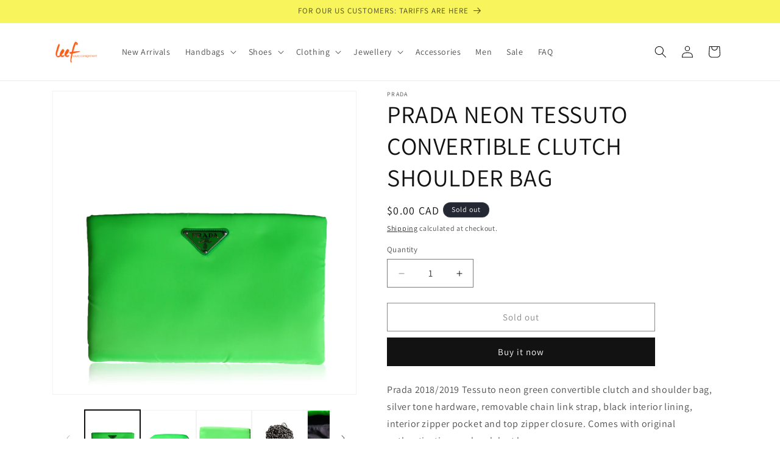

--- FILE ---
content_type: text/css
request_url: https://leefluxury.com/cdn/shop/t/7/assets/component-deferred-media.css?v=14096082462203297471720633547
body_size: -209
content:
.deferred-media__poster{background-color:transparent;border:none;cursor:pointer;margin:0;padding:0;height:100%;width:100%;overflow:hidden;border-radius:calc(var(--border-radius) - var(--border-width))}.media>.deferred-media__poster{display:flex;align-items:center;justify-content:center}.deferred-media__poster img{width:auto;max-width:100%;height:100%}.deferred-media{overflow:hidden}.deferred-media:not([loaded]) template{z-index:-1}.deferred-media[loaded]>.deferred-media__poster{display:none}.deferred-media__poster:focus-visible{outline:none;box-shadow:0 0 0 var(--media-border-width) rgba(var(--color-foreground),var(--media-border-opacity)),0 0 0 calc(var(--media-border-width) + .3rem) rgb(var(--color-background)),0 0 0 calc(var(--media-border-width) + .5rem) rgba(var(--color-foreground),.5);border-radius:calc(var(--media-radius) - var(--media-border-width))}.deferred-media__poster:focus{outline:none;box-shadow:0 0 0 var(--media-border-width) rgba(var(--color-foreground),var(--media-border-opacity)),0 0 0 calc(var(--media-border-width) + .3rem) rgb(var(--color-background)),0 0 0 calc(var(--media-border-width) + .5rem) rgba(var(--color-foreground),.5);border-radius:calc(var(--media-radius) - var(--media-border-width))}.global-media-settings--full-width .deferred-media__poster,.global-media-settings--full-width .deferred-media__poster:is(:focus,:focus-visible){border-radius:0}@media (forced-colors: active){.deferred-media__poster:focus{outline:transparent solid 1px}}.deferred-media__poster:focus:not(:focus-visible){outline:0;box-shadow:none}.deferred-media__poster-button{background-color:rgb(var(--color-background));border:.1rem solid rgba(var(--color-foreground),.1);border-radius:50%;color:rgb(var(--color-foreground));display:flex;align-items:center;justify-content:center;height:6.2rem;width:6.2rem;position:absolute;left:50%;top:50%;transform:translate(-50%,-50%) scale(1);transition:transform var(--duration-short) ease,color var(--duration-short) ease;z-index:1}.deferred-media__poster-button:hover{transform:translate(-50%,-50%) scale(1.1)}.deferred-media__poster-button .icon{width:2rem;height:2rem}.deferred-media__poster-button .icon-play{margin-left:.2rem}
/*# sourceMappingURL=/cdn/shop/t/7/assets/component-deferred-media.css.map?v=14096082462203297471720633547 */
